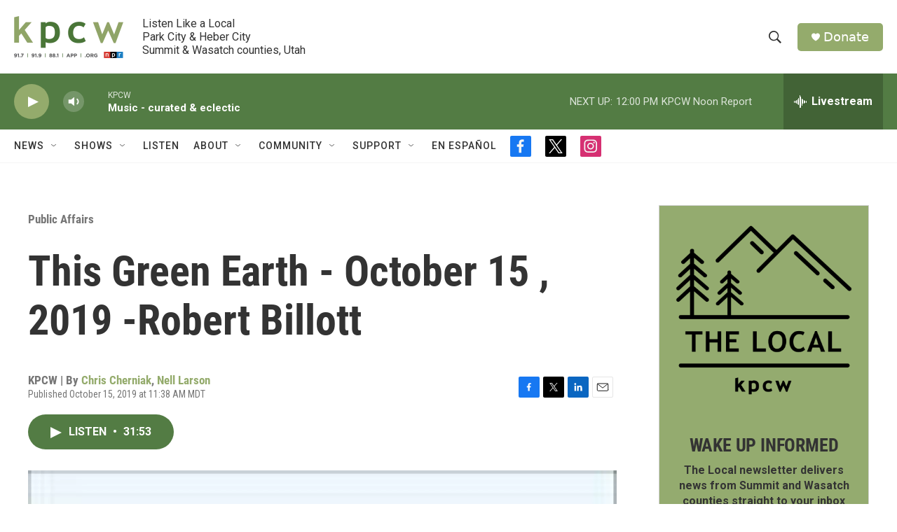

--- FILE ---
content_type: text/html; charset=utf-8
request_url: https://www.google.com/recaptcha/api2/aframe
body_size: 267
content:
<!DOCTYPE HTML><html><head><meta http-equiv="content-type" content="text/html; charset=UTF-8"></head><body><script nonce="byxVMpI_yeDzQzrhTDrqWg">/** Anti-fraud and anti-abuse applications only. See google.com/recaptcha */ try{var clients={'sodar':'https://pagead2.googlesyndication.com/pagead/sodar?'};window.addEventListener("message",function(a){try{if(a.source===window.parent){var b=JSON.parse(a.data);var c=clients[b['id']];if(c){var d=document.createElement('img');d.src=c+b['params']+'&rc='+(localStorage.getItem("rc::a")?sessionStorage.getItem("rc::b"):"");window.document.body.appendChild(d);sessionStorage.setItem("rc::e",parseInt(sessionStorage.getItem("rc::e")||0)+1);localStorage.setItem("rc::h",'1769016629447');}}}catch(b){}});window.parent.postMessage("_grecaptcha_ready", "*");}catch(b){}</script></body></html>